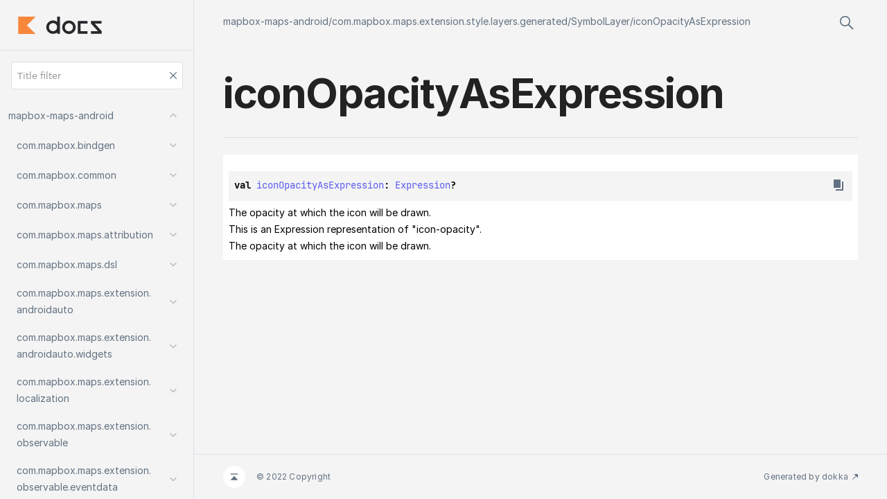

--- FILE ---
content_type: text/html
request_url: https://docs.mapbox.com/android/maps/api/10.6.0/mapbox-maps-android/com.mapbox.maps.extension.style.layers.generated/-symbol-layer/icon-opacity-as-expression.html
body_size: 817
content:
<html>
  <head>
    <meta name="viewport" content="width=device-width, initial-scale=1" charset="UTF-8">
    <title>iconOpacityAsExpression</title>
<link href="../../../images/logo-icon.svg" rel="icon" type="image/svg"><script>var pathToRoot = "../../../";</script><script type="text/javascript" src="../../../scripts/sourceset_dependencies.js" async="async"></script><link href="../../../styles/style.css" rel="Stylesheet"><link href="../../../styles/logo-styles.css" rel="Stylesheet"><link href="../../../styles/jetbrains-mono.css" rel="Stylesheet"><link href="../../../styles/main.css" rel="Stylesheet"><script type="text/javascript" src="../../../scripts/clipboard.js" async="async"></script><script type="text/javascript" src="../../../scripts/navigation-loader.js" async="async"></script><script type="text/javascript" src="../../../scripts/platform-content-handler.js" async="async"></script><script type="text/javascript" src="../../../scripts/main.js" async="async"></script>  </head>
  <body>
    <div id="container">
      <div id="leftColumn"><a href="../../../index.html">
          <div id="logo"></div>
        </a>
        <div id="paneSearch"></div>
        <div id="sideMenu"></div>
      </div>
      <div id="main">
        <div id="leftToggler"><span class="icon-toggler"></span></div>
<script type="text/javascript" src="../../../scripts/main.js"></script>        <div class="main-content" id="content" pageIds="mapbox-maps-android::com.mapbox.maps.extension.style.layers.generated/SymbolLayer/iconOpacityAsExpression/#/PointingToDeclaration//540127926">
          <div class="navigation-wrapper" id="navigation-wrapper">
            <div class="breadcrumbs"><a href="../../../index.html">mapbox-maps-android</a>/<a href="../index.html">com.mapbox.maps.extension.style.layers.generated</a>/<a href="index.html">SymbolLayer</a>/<a href="icon-opacity-as-expression.html">iconOpacityAsExpression</a></div>
            <div class="pull-right d-flex">
              <div id="searchBar"></div>
            </div>
          </div>
          <div class="cover ">
            <h1 class="cover"><span>icon</span><wbr></wbr><span>Opacity</span><wbr></wbr><span>As</span><wbr></wbr><span><span>Expression</span></span></h1>
          </div>
<div class="divergent-group" data-filterable-current=":sdk-base:dokkaHtml/release" data-filterable-set=":sdk-base:dokkaHtml/release"><div class="with-platform-tags"><span class="pull-right"></span></div>

  <div>
    <div class="platform-hinted " data-platform-hinted="data-platform-hinted"><div class="content sourceset-depenent-content" data-active="" data-togglable=":sdk-base:dokkaHtml/release"><div class="symbol monospace">val <a href="icon-opacity-as-expression.html">iconOpacityAsExpression</a>: <a href="../../com.mapbox.maps.extension.style.expressions.generated/-expression/index.html">Expression</a>?<span class="top-right-position"><span class="copy-icon"></span><div class="copy-popup-wrapper popup-to-left"><span class="copy-popup-icon"></span><span>Content copied to clipboard</span></div></span></div></div></div>
  </div>
<p class="paragraph">The opacity at which the icon will be drawn.</p><p class="paragraph">This is an Expression representation of &quot;icon-opacity&quot;.</p><p class="paragraph">The opacity at which the icon will be drawn.</p></div>
        </div>
        <div class="footer"><span class="go-to-top-icon"><a href="#content"></a></span><span>© 2022 Copyright</span><span class="pull-right"><span>Generated by </span><a href="https://github.com/Kotlin/dokka"><span>dokka</span><span class="padded-icon"></span></a></span></div>
      </div>
    </div>
  </body>
</html>



--- FILE ---
content_type: text/css
request_url: https://docs.mapbox.com/android/maps/api/10.6.0/styles/logo-styles.css
body_size: -145
content:
#logo {
    background-image: url(../images/docs_logo.svg);
}

--- FILE ---
content_type: image/svg+xml
request_url: https://docs.mapbox.com/android/maps/api/10.6.0/images/copy-icon.svg
body_size: 10
content:
<svg width="24" height="24" viewBox="0 0 24 24" fill="none" xmlns="http://www.w3.org/2000/svg">
    <path fill-rule="evenodd" clip-rule="evenodd" d="M5 4H15V16H5V4ZM17 7H19V18V20H17H8V18H17V7Z" fill="black"/>
</svg>